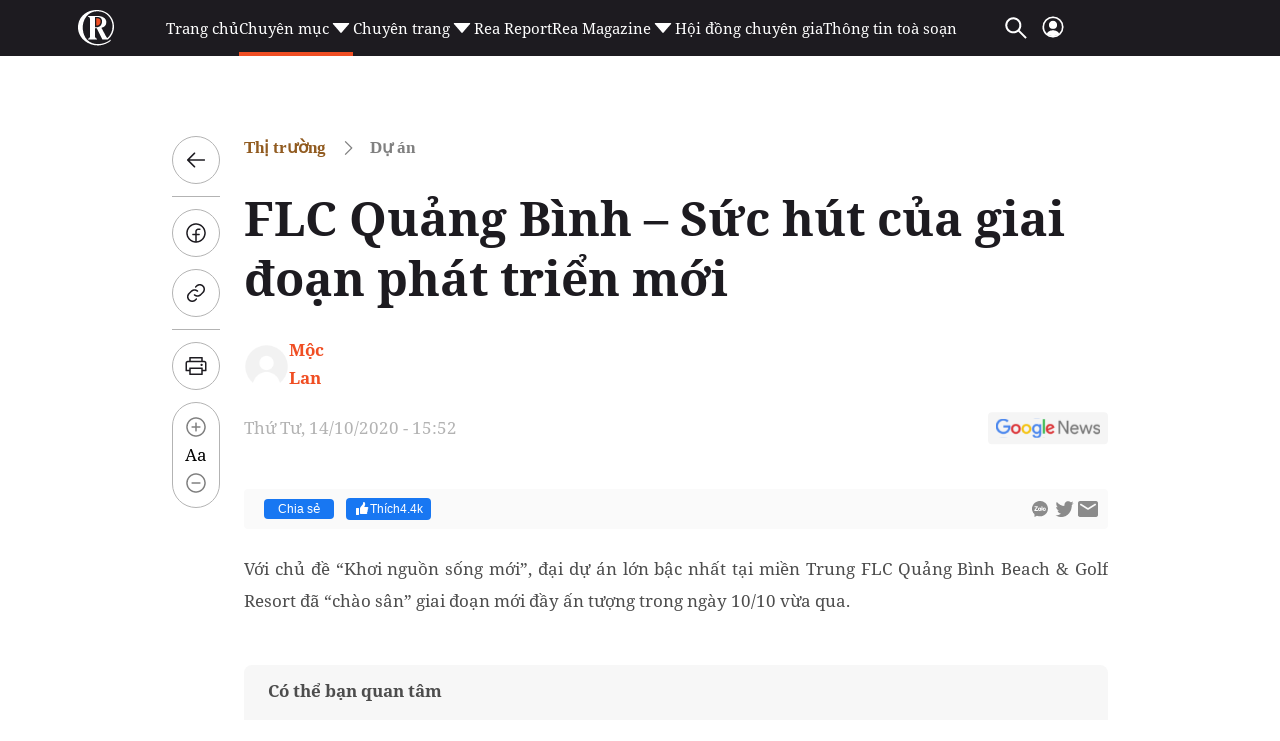

--- FILE ---
content_type: text/html; charset=utf-8
request_url: https://reatimes.vn/ajax-boxcungchuyenmuc/2027.htm
body_size: 2364
content:
        
        <div class="box-category-item" data-newsid="202250725145621458">
            <a class="box-category-link-with-avatar img-resize" href="/phu-dong-skyone-ra-mat-can-ho-mau-doc-dao-lua-chon-toi-uu-cho-gia-dinh-tre-202250725145621458.htm" title="Ph&#xFA; &#x110;&#xF4;ng SkyOne ra m&#x1EAF;t c&#x103;n h&#x1ED9; m&#x1EAB;u &#x111;&#x1ED9;c &#x111;&#xE1;o, l&#x1EF1;a ch&#x1ECD;n t&#x1ED1;i &#x1B0;u cho gia &#x111;&#xEC;nh tr&#x1EBB;" data-id="202250725145621458" data-newstype="0">
                <img loading="lazy" src="https://cdn1z.reatimes.vn/zoom/264_165/652356615132086272/2025/7/25/8-1-1753429869213394333606-0-0-1875-3000-crop-17534298819481277115128.jpg" alt="Ph&#250; Đ&#244;ng SkyOne ra mắt căn hộ mẫu độc đ&#225;o, lựa chọn tối ưu cho gia đ&#236;nh trẻ" width="264" height="165" data-type="avatar" class="box-category-avatar lazy" />
            </a>
            <div class="box-category-content">
                <h3 class="box-category-title-text">
                        <a data-type="title" data-linktype="newsdetail" class="box-category-link-title" href="/phu-dong-skyone-ra-mat-can-ho-mau-doc-dao-lua-chon-toi-uu-cho-gia-dinh-tre-202250725145621458.htm" title="Ph&#xFA; &#x110;&#xF4;ng SkyOne ra m&#x1EAF;t c&#x103;n h&#x1ED9; m&#x1EAB;u &#x111;&#x1ED9;c &#x111;&#xE1;o, l&#x1EF1;a ch&#x1ECD;n t&#x1ED1;i &#x1B0;u cho gia &#x111;&#xEC;nh tr&#x1EBB;" data-id="202250725145621458" data-newstype="0">
                            Ph&#xFA; &#x110;&#xF4;ng SkyOne ra m&#x1EAF;t c&#x103;n h&#x1ED9; m&#x1EAB;u &#x111;&#x1ED9;c &#x111;&#xE1;o, l&#x1EF1;a ch&#x1ECD;n t&#x1ED1;i &#x1B0;u cho gia &#x111;&#xEC;nh tr&#x1EBB;
                        </a>
                </h3>
                <a class="box-category-category"  href="/thi-truong/.htm" title="D&#x1EF1; &#xE1;n">D&#x1EF1; &#xE1;n</a>
                <span class="box-category-time time-ago" title="07/25/2025 15:47:00"></span>
                    <p data-type="sapo" class="box-category-sapo need-trimline" data-trimline="2">&#x110;i&#x1EC3;m nh&#x1EA5;n c&#x1EE7;a s&#x1EF1; ki&#x1EC7;n ch&#xED;nh l&#xE0; ho&#x1EA1;t &#x111;&#x1ED9;ng ra m&#x1EAF;t c&#x103;n h&#x1ED9; Modern Ease &#x2013; d&#xF2;ng c&#x103;n h&#x1ED9; m&#x1EDB;i n&#x1EB1;m trong b&#x1ED9; s&#x1B0;u t&#x1EAD;p thi&#x1EBF;t k&#x1EBF; th&#x1EDD;i th&#x1B0;&#x1EE3;ng c&#x1EE7;a Ph&#xFA; &#x110;&#xF4;ng SkyOne. C&#x103;n h&#x1ED9; &#x111;&#x1B0;&#x1EE3;c b&#x1ED1; tr&#xED; kh&#xF4;ng gian t&#x1ED1;i &#x1B0;u, tinh g&#x1ECD;n nh&#x1B0;ng v&#x1EAB;n &#x111;&#x1EA7;y &#x111;&#x1EE7; c&#xF4;ng n&#x103;ng, nh&#x1EB1;m &#x111;&#xE1;p &#x1EE9;ng nhu c&#x1EA7;u s&#x1ED1;ng ti&#x1EC7;n nghi c&#x1EE7;a c&#xE1;c gia &#x111;&#xEC;nh tr&#x1EBB; &#x111;&#xF4; th&#x1ECB;.</p>
            </div>
        </div>
        <div class="box-category-item" data-newsid="202250624142631057">
            <a class="box-category-link-with-avatar img-resize" href="/urban-green-walk-tam-diem-thuong-mai-trong-buc-anh-do-thi-moi-202250624142631057.htm" title="Urban Green Walk - T&#xE2;m &#x111;i&#x1EC3;m th&#x1B0;&#x1A1;ng m&#x1EA1;i trong b&#x1EE9;c &#x1EA3;nh &#x111;&#xF4; th&#x1ECB; m&#x1EDB;i" data-id="202250624142631057" data-newstype="0">
                <img loading="lazy" src="https://cdn1z.reatimes.vn/zoom/264_165/652356615132086272/2025/6/24/urban-green-1-17507499508992132201204-0-121-795-1393-crop-17507499566991147522670.jpg" alt="Urban Green Walk - T&#226;m điểm thương mại trong bức ảnh đ&#244; thị mới" width="264" height="165" data-type="avatar" class="box-category-avatar lazy" />
            </a>
            <div class="box-category-content">
                <h3 class="box-category-title-text">
                        <a data-type="title" data-linktype="newsdetail" class="box-category-link-title" href="/urban-green-walk-tam-diem-thuong-mai-trong-buc-anh-do-thi-moi-202250624142631057.htm" title="Urban Green Walk - T&#xE2;m &#x111;i&#x1EC3;m th&#x1B0;&#x1A1;ng m&#x1EA1;i trong b&#x1EE9;c &#x1EA3;nh &#x111;&#xF4; th&#x1ECB; m&#x1EDB;i" data-id="202250624142631057" data-newstype="0">
                            Urban Green Walk - T&#xE2;m &#x111;i&#x1EC3;m th&#x1B0;&#x1A1;ng m&#x1EA1;i trong b&#x1EE9;c &#x1EA3;nh &#x111;&#xF4; th&#x1ECB; m&#x1EDB;i
                        </a>
                </h3>
                <a class="box-category-category"  href="/thi-truong/.htm" title="D&#x1EF1; &#xE1;n">D&#x1EF1; &#xE1;n</a>
                <span class="box-category-time time-ago" title="06/24/2025 17:47:00"></span>
                    <p data-type="sapo" class="box-category-sapo need-trimline" data-trimline="2">V&#x1EDB;i s&#x1EF1; ph&#xE1;t tri&#x1EC3;n h&#x1EA1; t&#x1EA7;ng m&#x1EA1;nh m&#x1EBD; c&#x1EE7;a khu &#x111;&#xF4; th&#x1ECB; m&#x1EDB;i ph&#xED;a &#x110;&#xF4;ng B&#x1EAF;c TP.HCM, Urban Green Walk (nh&#xE0; ph&#x1ED1; th&#x1B0;&#x1A1;ng m&#x1EA1;i d&#x1EF1; &#xE1;n Urban Green) n&#x1ED5;i b&#x1EAD;t nh&#x1B0; m&#x1ED9;t &#x111;i&#x1EC3;m s&#xE1;ng &#x111;&#x1EA7;u t&#x1B0; ti&#x1EC1;m n&#x103;ng, h&#x1ED9;i t&#x1EE5; nh&#x1EEF;ng y&#x1EBF;u t&#x1ED1; v&#xE0;ng cho th&#x1B0;&#x1A1;ng m&#x1EA1;i b&#x1EC1;n v&#x1EEF;ng. Kh&#xF4;ng ch&#x1EC9; l&#xE0; m&#x1ED9;t s&#x1EA3;n ph&#x1EA9;m b&#x1EA5;t &#x111;&#x1ED9;ng s&#x1EA3;n, Urban Green Walk c&#xF2;n &#x111;&#x1B0;&#x1EE3;c quy ho&#x1EA1;ch tr&#x1EDF; th&#xE0;nh trung t&#xE2;m d&#x1ECB;ch v&#x1EE5; mua s&#x1EAF;m, gi&#x1EA3;i tr&#xED; k&#x1EBF;t n&#x1ED1;i c&#x1ED9;ng &#x111;&#x1ED3;ng, t&#x1EA1;o &#x111;&#x1ED9;ng l&#x1EF1;c ph&#xE1;t tri&#x1EC3;n d&#xE0;i h&#x1EA1;n. </p>
            </div>
        </div>
        <div class="box-category-item" data-newsid="202250612105707224">
            <a class="box-category-link-with-avatar img-resize" href="/ha-noi-co-du-an-nha-o-xa-hoi-dat-nhat-lich-su-cham-muc-26-27-trieu-dong-m2-202250612105707224.htm" title="H&#xE0; N&#x1ED9;i c&#xF3; d&#x1EF1; &#xE1;n nh&#xE0; &#x1EDF; x&#xE3; h&#x1ED9;i &#x111;&#x1EAF;t nh&#x1EA5;t l&#x1ECB;ch s&#x1EED;, ch&#x1EA1;m m&#x1EE9;c 26 - 27 tri&#x1EC7;u &#x111;&#x1ED3;ng/m2" data-id="202250612105707224" data-newstype="0">
                <img loading="lazy" src="https://cdn1z.reatimes.vn/zoom/264_165/652356615132086272/2025/6/12/avatar1749700486852-17497004872441769769751.jpg" alt="H&#224; Nội c&#243; dự &#225;n nh&#224; ở x&#227; hội đắt nhất lịch sử, chạm mức 26 - 27 triệu đồng/m2" width="264" height="165" data-type="avatar" class="box-category-avatar lazy" />
            </a>
            <div class="box-category-content">
                <h3 class="box-category-title-text">
                        <a data-type="title" data-linktype="newsdetail" class="box-category-link-title" href="/ha-noi-co-du-an-nha-o-xa-hoi-dat-nhat-lich-su-cham-muc-26-27-trieu-dong-m2-202250612105707224.htm" title="H&#xE0; N&#x1ED9;i c&#xF3; d&#x1EF1; &#xE1;n nh&#xE0; &#x1EDF; x&#xE3; h&#x1ED9;i &#x111;&#x1EAF;t nh&#x1EA5;t l&#x1ECB;ch s&#x1EED;, ch&#x1EA1;m m&#x1EE9;c 26 - 27 tri&#x1EC7;u &#x111;&#x1ED3;ng/m2" data-id="202250612105707224" data-newstype="0">
                            H&#xE0; N&#x1ED9;i c&#xF3; d&#x1EF1; &#xE1;n nh&#xE0; &#x1EDF; x&#xE3; h&#x1ED9;i &#x111;&#x1EAF;t nh&#x1EA5;t l&#x1ECB;ch s&#x1EED;, ch&#x1EA1;m m&#x1EE9;c 26 - 27 tri&#x1EC7;u &#x111;&#x1ED3;ng/m2
                        </a>
                </h3>
                <a class="box-category-category"  href="/thi-truong/.htm" title="D&#x1EF1; &#xE1;n">D&#x1EF1; &#xE1;n</a>
                <span class="box-category-time time-ago" title="06/12/2025 11:14:00"></span>
                    <p data-type="sapo" class="box-category-sapo need-trimline" data-trimline="2">&#x110;&#xE2;y l&#xE0; m&#x1ED9;t d&#x1EF1; &#xE1;n nh&#xE0; &#x1EDF; x&#xE3; h&#x1ED9;i s&#x1EAF;p &#x111;&#x1B0;&#x1EE3;c m&#x1EDF; b&#xE1;n t&#x1EA1;i qu&#x1EAD;n Long Bi&#xEA;n. M&#x1EE9;c gi&#xE1; d&#x1EF1; ki&#x1EBF;n l&#xEA;n t&#x1EDB;i 26 - 27 tri&#x1EC7;u &#x111;&#x1ED3;ng/m2, cao h&#x1A1;n m&#x1EE9;c k&#x1EF7; l&#x1EE5;c tr&#x1B0;&#x1EDB;c &#x111;&#xF3; c&#x1EE7;a N01 H&#x1EA1; &#x110;&#xEC;nh (25 tri&#x1EC7;u &#x111;&#x1ED3;ng/m2).</p>
            </div>
        </div>
        <div class="box-category-item" data-newsid="202250410163402558">
            <a class="box-category-link-with-avatar img-resize" href="/ha-noi-mo-ban-hon-tram-can-nha-o-xa-hoi-gia-tu-137-trieu-m2-202250410163402558.htm" title="H&#xE0; N&#x1ED9;i m&#x1EDF; b&#xE1;n h&#x1A1;n tr&#x103;m c&#x103;n nh&#xE0; &#x1EDF; x&#xE3; h&#x1ED9;i, gi&#xE1; t&#x1EEB; 13,7 tri&#x1EC7;u/m2" data-id="202250410163402558" data-newstype="0">
                <img loading="lazy" src="https://cdn1z.reatimes.vn/zoom/264_165/652356615132086272/2025/4/10/19a02003-tckt-06-1-17442775620771809207823-0-188-1115-1972-crop-17442775714071458342559.jpg" alt="H&#224; Nội mở b&#225;n hơn trăm căn nh&#224; ở x&#227; hội, gi&#225; từ 13,7 triệu/m2" width="264" height="165" data-type="avatar" class="box-category-avatar lazy" />
            </a>
            <div class="box-category-content">
                <h3 class="box-category-title-text">
                        <a data-type="title" data-linktype="newsdetail" class="box-category-link-title" href="/ha-noi-mo-ban-hon-tram-can-nha-o-xa-hoi-gia-tu-137-trieu-m2-202250410163402558.htm" title="H&#xE0; N&#x1ED9;i m&#x1EDF; b&#xE1;n h&#x1A1;n tr&#x103;m c&#x103;n nh&#xE0; &#x1EDF; x&#xE3; h&#x1ED9;i, gi&#xE1; t&#x1EEB; 13,7 tri&#x1EC7;u/m2" data-id="202250410163402558" data-newstype="0">
                            H&#xE0; N&#x1ED9;i m&#x1EDF; b&#xE1;n h&#x1A1;n tr&#x103;m c&#x103;n nh&#xE0; &#x1EDF; x&#xE3; h&#x1ED9;i, gi&#xE1; t&#x1EEB; 13,7 tri&#x1EC7;u/m2
                        </a>
                </h3>
                <a class="box-category-category"  href="/thi-truong/.htm" title="D&#x1EF1; &#xE1;n">D&#x1EF1; &#xE1;n</a>
                <span class="box-category-time time-ago" title="04/10/2025 17:33:00"></span>
                    <p data-type="sapo" class="box-category-sapo need-trimline" data-trimline="2">Sau 5 n&#x103;m cho thu&#xEA;, 103 c&#x103;n nh&#xE0; &#x1EDF; x&#xE3; h&#x1ED9;i thu&#x1ED9;c d&#x1EF1; &#xE1;n nh&#xE0; &#x1EDF; x&#xE3; h&#x1ED9;i Ki&#x1EBF;n H&#x1B0;ng (H&#xE0; &#x110;&#xF4;ng, H&#xE0; N&#x1ED9;i) s&#x1EBD; &#x111;&#x1B0;&#x1EE3;c m&#x1EDF; b&#xE1;n v&#x1EDB;i gi&#xE1; t&#x1EEB; 13,7 tri&#x1EC7;u &#x111;&#x1ED3;ng/m2.</p>
            </div>
        </div>
        <div class="box-category-item" data-newsid="202250324135016915">
            <a class="box-category-link-with-avatar img-resize" href="/ha-noi-co-them-11-du-an-nha-o-du-dieu-kien-mo-ban-202250324135016915.htm" title="H&#xE0; N&#x1ED9;i c&#xF3; th&#xEA;m 11 d&#x1EF1; &#xE1;n nh&#xE0; &#x1EDF; &#x111;&#x1EE7; &#x111;i&#x1EC1;u ki&#x1EC7;n m&#x1EDF; b&#xE1;n" data-id="202250324135016915" data-newstype="0">
                <img loading="lazy" src="https://cdn1z.reatimes.vn/zoom/264_165/652356615132086272/2025/3/24/avatar1742798856196-1742798856749177088636.jpg" alt="H&#224; Nội c&#243; th&#234;m 11 dự &#225;n nh&#224; ở đủ điều kiện mở b&#225;n" width="264" height="165" data-type="avatar" class="box-category-avatar lazy" />
            </a>
            <div class="box-category-content">
                <h3 class="box-category-title-text">
                        <a data-type="title" data-linktype="newsdetail" class="box-category-link-title" href="/ha-noi-co-them-11-du-an-nha-o-du-dieu-kien-mo-ban-202250324135016915.htm" title="H&#xE0; N&#x1ED9;i c&#xF3; th&#xEA;m 11 d&#x1EF1; &#xE1;n nh&#xE0; &#x1EDF; &#x111;&#x1EE7; &#x111;i&#x1EC1;u ki&#x1EC7;n m&#x1EDF; b&#xE1;n" data-id="202250324135016915" data-newstype="0">
                            H&#xE0; N&#x1ED9;i c&#xF3; th&#xEA;m 11 d&#x1EF1; &#xE1;n nh&#xE0; &#x1EDF; &#x111;&#x1EE7; &#x111;i&#x1EC1;u ki&#x1EC7;n m&#x1EDF; b&#xE1;n
                        </a>
                </h3>
                <a class="box-category-category"  href="/thi-truong.htm" title="Th&#x1ECB; tr&#x1B0;&#x1EDD;ng">Th&#x1ECB; tr&#x1B0;&#x1EDD;ng</a>
                <span class="box-category-time time-ago" title="03/24/2025 15:08:00"></span>
                    <p data-type="sapo" class="box-category-sapo need-trimline" data-trimline="2">S&#x1EDF; X&#xE2;y d&#x1EF1;ng H&#xE0; N&#x1ED9;i m&#x1EDB;i c&#x1EAD;p nh&#x1EAD;t danh s&#xE1;ch c&#xE1;c d&#x1EF1; &#xE1;n nh&#xE0; &#x1EDF; h&#xEC;nh th&#xE0;nh trong t&#x1B0;&#x1A1;ng lai &#x111;&#x1EE7; &#x111;i&#x1EC1;u ki&#x1EC7;n m&#x1EDF; b&#xE1;n tr&#xEA;n &#x111;&#x1ECB;a b&#xE0;n, t&#xED;nh &#x111;&#x1EBF;n h&#x1EBF;t ng&#xE0;y 15/3.</p>
            </div>
        </div>




--- FILE ---
content_type: text/html; charset=utf-8
request_url: https://www.google.com/recaptcha/api2/aframe
body_size: 268
content:
<!DOCTYPE HTML><html><head><meta http-equiv="content-type" content="text/html; charset=UTF-8"></head><body><script nonce="d3HWf3l3HXWbfeqCF-jDxA">/** Anti-fraud and anti-abuse applications only. See google.com/recaptcha */ try{var clients={'sodar':'https://pagead2.googlesyndication.com/pagead/sodar?'};window.addEventListener("message",function(a){try{if(a.source===window.parent){var b=JSON.parse(a.data);var c=clients[b['id']];if(c){var d=document.createElement('img');d.src=c+b['params']+'&rc='+(localStorage.getItem("rc::a")?sessionStorage.getItem("rc::b"):"");window.document.body.appendChild(d);sessionStorage.setItem("rc::e",parseInt(sessionStorage.getItem("rc::e")||0)+1);localStorage.setItem("rc::h",'1770104946353');}}}catch(b){}});window.parent.postMessage("_grecaptcha_ready", "*");}catch(b){}</script></body></html>